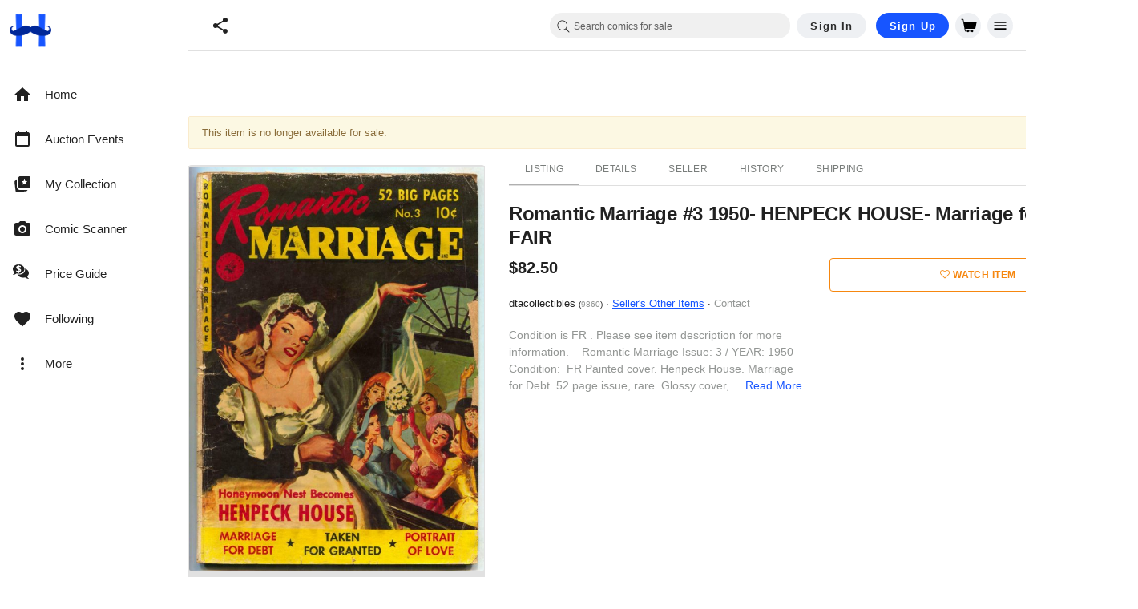

--- FILE ---
content_type: application/javascript
request_url: https://cdn.hipecommerce.com/hipcomic/e8c6a90.js
body_size: 5101
content:
!function(e){function f(data){for(var f,d,n=data[0],o=data[1],l=data[2],i=0,v=[];i<n.length;i++)d=n[i],Object.prototype.hasOwnProperty.call(r,d)&&r[d]&&v.push(r[d][0]),r[d]=0;for(f in o)Object.prototype.hasOwnProperty.call(o,f)&&(e[f]=o[f]);for(h&&h(data);v.length;)v.shift()();return t.push.apply(t,l||[]),c()}function c(){for(var e,i=0;i<t.length;i++){for(var f=t[i],c=!0,d=1;d<f.length;d++){var o=f[d];0!==r[o]&&(c=!1)}c&&(t.splice(i--,1),e=n(n.s=f[0]))}return e}var d={},r={366:0},t=[];function n(f){if(d[f])return d[f].exports;var c=d[f]={i:f,l:!1,exports:{}};return e[f].call(c.exports,c,c.exports,n),c.l=!0,c.exports}n.e=function(e){var f=[],c=r[e];if(0!==c)if(c)f.push(c[2]);else{var d=new Promise((function(f,d){c=r[e]=[f,d]}));f.push(c[2]=d);var t,script=document.createElement("script");script.charset="utf-8",script.timeout=120,n.nc&&script.setAttribute("nonce",n.nc),script.src=function(e){return n.p+""+{0:"4235d53",1:"abd7289",2:"5bc94b8",3:"bab6c64",4:"b3c44da",5:"c470ffd",6:"5537895",7:"b252143",8:"8d2e462",9:"f957064",10:"a676774",11:"a371702",12:"4f9b5b5",13:"136f654",14:"f298601",15:"7e6c26f",16:"cfeef59",17:"ca1c056",18:"bb3b291",19:"e70680f",20:"ffc0a93",21:"4beac28",22:"9b54bc3",23:"e19ffd6",24:"7cf01bc",25:"78faaa7",26:"768b2b6",27:"d230c6a",28:"42e2946",29:"aabbc3a",30:"0db396e",31:"f0c92a8",32:"16829a7",33:"0065b0f",34:"6107523",35:"c9c1ecf",36:"edef519",37:"57c2d12",38:"83b9177",39:"13492a4",40:"d43bfd5",41:"d78f79d",42:"ba3ba7c",43:"f51d7ec",44:"c69c440",45:"1ba20ba",46:"6b7b498",47:"9153c87",48:"ce27f74",49:"cd5b999",50:"c42f725",53:"16f3816",54:"f417e39",55:"1bba288",56:"806cb12",57:"6e7cd72",58:"2c18e36",59:"3645bdc",60:"55f459d",61:"76bdf93",62:"038dd27",63:"50c3fa0",64:"26e97f6",65:"291d84d",66:"7b751d4",67:"6784586",68:"880c3d9",69:"1deefd2",70:"5221763",71:"f14703f",72:"d412097",73:"a1ce870",74:"33525ec",75:"de4bb1f",76:"b25fd33",77:"93c8724",78:"e444b54",79:"fd5f374",80:"61cc228",81:"42ef01b",82:"38bdb43",83:"019b19f",84:"fdfd25b",85:"4871e89",86:"28d4ed1",87:"9f0441e",88:"7c44449",89:"5856087",90:"72f12c9",91:"2b67032",92:"0f1322b",93:"cf16a5b",94:"9b9fcc8",95:"89c3508",96:"309223a",97:"3caa63d",98:"c26cb8c",99:"2ea9766",100:"f946c16",101:"4927ae4",102:"70e2745",103:"f59b04c",104:"6b81c76",105:"380c9a3",106:"2da0059",107:"703840a",108:"6d3fa55",109:"f4e9bf5",110:"b23e37e",111:"ead6625",112:"092760d",113:"64c6772",114:"7001250",115:"d0c0741",116:"57903bb",117:"76a29b1",118:"6d99d34",119:"682d7f8",120:"34181a4",121:"99ca167",122:"6a07cd2",123:"145d6dd",124:"8915384",125:"4d5b139",126:"7b52640",127:"e69d9cf",128:"82414c5",129:"e211281",130:"f90030b",131:"bc1985f",132:"edf431c",133:"c174e37",134:"fa73e92",135:"d73e775",136:"8fa97b8",137:"72e405c",138:"2c71ed3",139:"a5cc845",140:"12475d5",141:"21d1205",142:"c309ea2",143:"af66a8f",144:"aabda59",145:"a5488ac",146:"884812f",147:"2f11094",148:"ec9c5e5",149:"1f2a80d",150:"3f6d0c9",151:"c7f1e41",152:"595e482",153:"da0e6a2",154:"d5ba75c",155:"fee8025",156:"a819f91",157:"dfa6c6d",158:"32445bc",159:"6168c1f",160:"7ea6a3b",161:"41d90cb",162:"51e10c5",163:"c001bef",164:"8364c73",165:"b341720",166:"334208f",167:"f452084",168:"3aa4e52",169:"bdd9d3b",170:"2b97a5e",171:"c8e1bbb",172:"0c72f43",173:"e48f481",174:"a88a50b",175:"a304976",176:"f0f4d7a",177:"0da0cdd",178:"1979c67",179:"377fc93",180:"a6acdc8",181:"62d5dce",182:"e885d0b",183:"cab8a2c",184:"b71125f",185:"111744d",186:"72f0092",187:"d132d80",188:"6f51347",189:"16ebadd",190:"3960b83",191:"23196db",192:"36072c0",193:"5b1b9b2",194:"b26dcc7",195:"fd1f695",196:"8c29a82",197:"84f736a",198:"5fbb607",199:"722c5da",200:"461f13c",201:"31bba3f",202:"7d52b6a",203:"c2f28d2",204:"61ef37c",205:"50c11fa",206:"3d480fd",207:"5fb425c",208:"c80ec4f",209:"256e19a",210:"08b42c9",211:"7fc05c6",212:"dfa7ce2",213:"b527967",214:"a089397",215:"ea4268e",216:"c5d3e59",217:"e08bca8",218:"cb8a3a2",219:"d9f2b6f",220:"2d7efcc",221:"23aa10e",222:"dddfbb1",223:"a26c04b",224:"8b80c9e",225:"411d00c",226:"32d6ed7",227:"c3b08f2",228:"f154913",229:"b6f734d",230:"c9701b3",231:"f15e688",232:"4e2f1e5",233:"9c138f2",234:"f661646",235:"6a94338",236:"6b8100c",237:"976229e",238:"228ffb7",239:"adc39fd",240:"f14a92e",241:"dbfd9bc",242:"100f97e",243:"8d47152",244:"2fa0b4f",245:"e08b730",246:"7d9551e",247:"080b486",248:"aebc2bf",249:"0172ad9",250:"70db819",251:"6ab4e57",252:"2338437",253:"fee923f",254:"034dc78",255:"fc5d0b9",256:"38b6c40",257:"dc10c73",258:"eceed42",259:"08a2fd3",260:"8a79e12",261:"9ce0924",262:"3eb393d",263:"1bf1440",264:"014a595",265:"419b496",266:"893e6e7",267:"34847c3",268:"d4c188b",269:"f4283e9",270:"48df362",271:"f97f449",272:"cf5b26c",273:"9c31da8",274:"6c29e73",275:"dae6485",276:"06764b9",277:"017d531",278:"1581620",279:"ee564f5",280:"8c82ccc",281:"e27c99e",282:"805d338",283:"affa038",284:"91c4248",285:"85600d6",286:"bc33b44",287:"5b5630f",288:"2144802",289:"77e7c06",290:"ec6ccbc",291:"87ac0b7",292:"9f3d702",293:"5b676ed",294:"41dac0e",295:"6d29b14",296:"0d9227e",297:"01cac21",298:"74ad0b3",299:"a22df4e",300:"54d6440",301:"bb153ec",302:"e307a74",303:"cdf3797",304:"49bbd3f",305:"7e6248a",306:"27f9cf1",307:"619f5dd",308:"63d57d7",309:"40c3199",310:"324756f",311:"b10c020",312:"0b9482d",313:"3cbb325",314:"5af0595",315:"245a923",316:"549ca2a",317:"9fc181f",318:"7b9192d",319:"ecdd383",320:"9c039eb",321:"bdd5a37",322:"3e6de18",323:"6f22bb8",324:"bebc7f0",325:"6b455bc",326:"e29ebd8",327:"a66736f",328:"72d8680",329:"d186386",330:"58cc484",331:"5f99c39",332:"b0d8bfe",333:"25df700",334:"1b6d8bf",335:"ce97a4b",336:"192abea",337:"8813a9c",338:"db7cfcd",339:"65efe10",340:"74bf3de",341:"63ef065",342:"17c773e",343:"a38d47e",344:"d657c2a",345:"a44dd70",346:"fb8fc64",347:"6134d33",348:"6bf87a5",349:"0a33838",350:"0a56acb",351:"1624d1d",352:"d190270",353:"882795d",354:"605b22d",355:"5090d54",356:"f8e5cff",357:"2582a60",358:"75b4c50",359:"5a6f442",360:"fe39910",361:"8248387",362:"026e420",363:"9687f80",364:"1527250",365:"42084b1",367:"3a32791",368:"b07dd7f",370:"826fd89",371:"df6f808",372:"fa4ea0c",373:"63527a5",374:"fd15e36",375:"51daced",376:"5d3d848",377:"d12b1da",378:"878fd48",379:"02cdf90",380:"6231e36",381:"f4038e4",382:"6eda662",383:"9fb9d8a",384:"cab31a9",385:"4fb303c",386:"7608d94",387:"7b94445",388:"648e5ce",389:"f7edcd8",390:"556a000",391:"9615303",392:"4132bad",393:"5aefaaa",394:"29ca8f7",395:"396c812",396:"454218c",397:"fee8f91",398:"220e957",399:"a2a91e4",400:"9bb6081",401:"5df33ca",402:"8a56a9b",403:"a56befb",404:"0cfa1b7",405:"9a3b11a",406:"241f4ed",407:"cb38f6f",408:"bcda77f",409:"97facfd",410:"456df8f",411:"6d3224d",412:"2c9a82a",413:"0d50fe8",414:"a5d8e14",415:"3c21262",416:"f637e9b",417:"363373b",418:"2efd906",419:"75657f2",420:"659515e",421:"90c292a",422:"fedbdde",423:"5be5849",424:"4e3cc2b",425:"44831d0",426:"bc8dcba",427:"f831b89",428:"5e133db",429:"b589b92",430:"9a2d299",431:"b76b8af",432:"4648c97",433:"639a876",434:"8db6493",435:"481002e",436:"0f7c150",437:"4443270",438:"474a54e",439:"9764150",440:"1f03e69",441:"1a69652",442:"8a5132d",443:"08a5a53",444:"58df2d6",445:"810252d",446:"bfdd18b",447:"fa66c2e",448:"b2b42c2",449:"e0c16bb",450:"f285298",451:"306af8f",452:"ee4c33c",453:"6802f6d",454:"4cf0365",455:"fe73fba",456:"9602bfd",457:"bc839d7",458:"69b21cb",459:"aa9ffb7",460:"d23264f",461:"662f4e7",462:"0a3f116",463:"8a8ad10",464:"9c1c0cb",465:"3d1647e",466:"2a4a67c",467:"093fdf1",468:"9cc924d",469:"4a0aed6",470:"044a7c7",471:"b995f1b",472:"3e146f0",473:"f13fee0",474:"6ec6d45",475:"9539bdc",476:"fe4c31f",477:"6bfce35",478:"1203e5e",479:"0895cf7",480:"b65ebc4",481:"6fd37ff",482:"088dfe7",483:"56014b6",484:"a951261",485:"f8abb91",486:"dc2f486",487:"18b6a69",488:"65302f3",489:"6fe2d10",490:"a8b700e",491:"be50671",492:"ad30d1e",493:"6d0ddb8",494:"eb24b2f",495:"e0a901e",496:"d4ff00c",497:"19a77b4",498:"4b1c57f",499:"b86bb51",500:"cf732da",501:"fd3b5af",502:"0a5e7a6",503:"f5ffbb9",504:"5ddef40",505:"5338cea",506:"e2631ac",507:"b385346",508:"fa76601",509:"5587874",510:"044f3fb",511:"9dd39f1",512:"ac4db45",513:"4a42b02",514:"f506435",515:"ebe0342",516:"e14df0e",517:"c288450",518:"ff9346e",519:"935ea73",520:"e30ffea",521:"199ee31",522:"99e755d",523:"48c71f3",524:"25532d7",525:"e5f6662",526:"20c421c",527:"bac8946",528:"785c721",529:"23132b9",530:"f428127",531:"780ef15",532:"678f347",533:"22058a4",534:"452af8a",535:"616ea75",536:"a55fcba",537:"fcc5900",538:"c65abae",539:"e3b73be",540:"ed6991d",541:"ff822d7",542:"4eee143",543:"29b0955",544:"0f09c90",545:"7788414",546:"4797294",547:"9e679f6",548:"91a52c3",549:"75de4fb",550:"adef31c",551:"1023f40",552:"eb3e517",553:"814e90c",554:"45ca2e0",555:"2a9897b",556:"c795c1f",557:"6b99539",558:"a8de7b1",559:"039e8f2",560:"d561bc5",561:"9d5ca73",562:"1c490ae",563:"da7af6d",564:"6fb3098",565:"3f23d55",566:"d3d23c1",567:"a168299",568:"4be2e34",569:"ef17e98",570:"7d7981f",571:"c0cc257",572:"caa0fad",573:"e8074f2",574:"5414905",575:"04664b0",576:"fdb0329",577:"9cb2500",578:"01c2b7e",579:"3901c64",580:"ce13c79",581:"0ea942e",582:"d2fbd12",583:"94aedf0",584:"795d65e",585:"159a420",586:"528e073",587:"bb58c94",588:"c5fc977",589:"17aa2c8",590:"5057f6f",591:"e8b6c27",592:"31b2cf8",593:"5da363b",594:"cc7ca29",595:"ee53866",596:"3721c73",597:"32d8b54",598:"17076ba",599:"dae7f37",600:"c9c037f",601:"3bea441",602:"07b934f",603:"faf2f8f",604:"3a4a844",605:"a4e9dbf",606:"913838c",607:"c5f10c1",608:"6953b21",609:"b21436d"}[e]+".js"}(e);var o=new Error;t=function(f){script.onerror=script.onload=null,clearTimeout(l);var c=r[e];if(0!==c){if(c){var d=f&&("load"===f.type?"missing":f.type),t=f&&f.target&&f.target.src;o.message="Loading chunk "+e+" failed.\n("+d+": "+t+")",o.name="ChunkLoadError",o.type=d,o.request=t,c[1](o)}r[e]=void 0}};var l=setTimeout((function(){t({type:"timeout",target:script})}),12e4);script.onerror=script.onload=t,document.head.appendChild(script)}return Promise.all(f)},n.m=e,n.c=d,n.d=function(e,f,c){n.o(e,f)||Object.defineProperty(e,f,{enumerable:!0,get:c})},n.r=function(e){"undefined"!=typeof Symbol&&Symbol.toStringTag&&Object.defineProperty(e,Symbol.toStringTag,{value:"Module"}),Object.defineProperty(e,"__esModule",{value:!0})},n.t=function(e,f){if(1&f&&(e=n(e)),8&f)return e;if(4&f&&"object"==typeof e&&e&&e.__esModule)return e;var c=Object.create(null);if(n.r(c),Object.defineProperty(c,"default",{enumerable:!0,value:e}),2&f&&"string"!=typeof e)for(var d in e)n.d(c,d,function(f){return e[f]}.bind(null,d));return c},n.n=function(e){var f=e&&e.__esModule?function(){return e.default}:function(){return e};return n.d(f,"a",f),f},n.o=function(object,e){return Object.prototype.hasOwnProperty.call(object,e)},n.p="https://cdn.hipecommerce.com/hipcomic/",n.oe=function(e){throw console.error(e),e};var o=window.webpackJsonp=window.webpackJsonp||[],l=o.push.bind(o);o.push=f,o=o.slice();for(var i=0;i<o.length;i++)f(o[i]);var h=l;c()}([]);

--- FILE ---
content_type: text/javascript; charset=utf-8
request_url: https://gum.criteo.com/sync?c=526&a=1&r=2&j=__jp1
body_size: 360
content:
__jp1({"status":"OK","userid":"eG9pFF9RUTFCakF0OXhleE5ZWlpBeGhBSmxQbDZUVkpNTDlMRnhCb2drYk85ZFBFJTNE"});

--- FILE ---
content_type: text/javascript; charset=utf-8
request_url: https://gum.criteo.com/sync?c=526&a=1&r=2&j=__jp4
body_size: 361
content:
__jp4({"status":"OK","userid":"dNeeEF9RUTFCakF0OXhleE5ZWlpBeGhBSmxMUGhKcGl5V1dwRVNXbXZ2QVMlMkJNJTJGZyUzRA"});

--- FILE ---
content_type: text/javascript; charset=utf-8
request_url: https://gum.criteo.com/sync?s=1&c=526&a=1&r=2&j=__jp0
body_size: 366
content:
__jp0({"status":"OK","userid":"gvct319RUTFCakF0OXhleE5ZWlpBeGhBSmxCVCUyRjdhNkRWYkUxTlVWS2g4Q0JJdmclM0Q"});

--- FILE ---
content_type: text/javascript; charset=utf-8
request_url: https://gum.criteo.com/sync?c=526&a=1&r=2&j=__jp2
body_size: 376
content:
__jp2({"status":"OK","userid":"TnWovV9RUTFCakF0OXhleE5ZWlpBeGhBSmxOQ2tFZ29hVjg5ZHhEaG15cDRxb0k0JTNE"});

--- FILE ---
content_type: text/javascript; charset=utf-8
request_url: https://gum.criteo.com/sync?c=526&a=1&r=2&j=__jp3
body_size: 357
content:
__jp3({"status":"OK","userid":"ZhPi5l9RUTFCakF0OXhleE5ZWlpBeGhBSmxOZGtGTFdXbDY4QTclMkIzWTgzOHdua3clM0Q"});